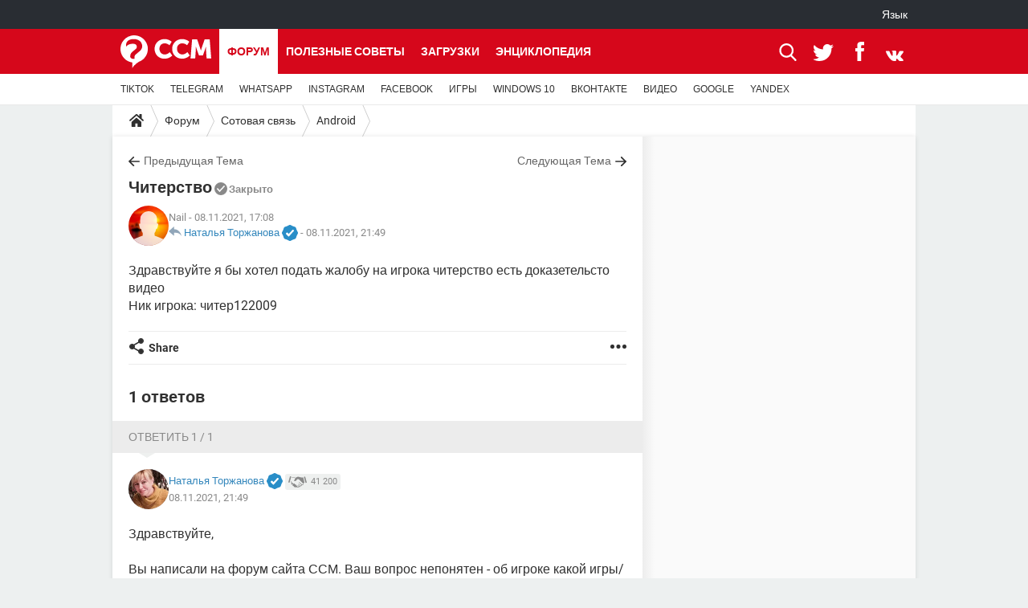

--- FILE ---
content_type: text/html; charset=UTF-8
request_url: https://ru.ccm.net/forum/affich-5269-%D0%A7%D0%B8%D1%82%D0%B5%D1%80%D1%81%D1%82%D0%B2%D0%BE
body_size: 15696
content:

<!--Akamai-ESI:PAGE:setreftime=1766533484/--><!DOCTYPE html>
<!--[if IE 8 ]> <html lang="ru" dir="ltr" class="no-js ie8 lt-ie9 oldie"> <![endif]-->
<!--[if IE 9 ]> <html lang="ru" dir="ltr" class="no-js ie9"> <![endif]-->
<!--[if gt IE 9]><!--> <html lang="ru" dir="ltr"> <!--<![endif]-->

<head prefix="og: http://ogp.me/ns# fb: http://ogp.me/ns/fb#">
    <meta charset="utf-8">
    <meta http-equiv="X-UA-Compatible" content="IE=edge,chrome=1">
    <meta name="viewport" content="width=device-width, initial-scale=1.0" />

    <style>
        :root {
            --for-color-primary: #D6071B;
            --for-color-primary--lighten: #f7192e;
            --for-color-primary--darken: #a50515;
        }
    </style>
    
    <title>Читерство - Android</title>

<script>
    var dataLayer = [{"appConfig":{"subContainers":["GTM-WPLNFDB"]},"site":"ru.ccm.net","environnement":"production","pageType/screenType":"classique","sessionType":"nonConnectee","userStatus":"Anonyme","forumTheme":"Android","QuestionRepondue":"oui","QuestionResolue":"non","NbReponses":1,"idArticle":5269,"idAuthor":0,"DateDebutDiscussion":"08-11-2021","level1":"forum","level2":"\u0421\u043e\u0442\u043e\u0432\u0430\u044f \u0441\u0432\u044f\u0437\u044c","level3":"Android","application":"forum","pageCategory":"Sujet Forum","theme":"Android","country":"US","asnum":"16509"}];

            !function(e){"use strict";var t,n,o,r=function(){},s=Object.getOwnPropertyNames(window.console).reduce((function(e,t){return"function"==typeof console[t]&&(e[t]=r),e}),{}),a=function(){return s},i=e.console;if("object"==typeof e.JSON&&"function"==typeof e.JSON.parse&&"object"==typeof e.console&&"function"==typeof Object.keys){var c={available:["others.catch","others.show"],broadcasted:[]},u={available:["others.catch","others.show"]},d=(t=/^\s+(.*)\s+$/g,n=function(e){return Math.pow(9,e)},o=function(e){return parseInt((e.charCodeAt()<<9)%242)},{get:function(e){e=e.replace(t,"$1");for(var r=[0,0,0],s=0,a=0;s<e.length;s++)a=parseInt(s/r.length),r[s%3]+=parseInt(o(e[s])/n(a));for(s=0;s<r.length;s++)r[s]>255&&(r[s]=255);return r},toRGB:function(e){return"rgb("+e.join(",")+")"},visible:function(e){return e[0]>220||e[1]>220||e[2]>220?[0,0,0]:[255,255,255]}});e.getConsole=function(e){if("string"!=typeof e)throw"getConsole need a tag name (string)";var t=e.split(".");if(function(e){var t,n=e.split(".")[0];-1===c.available.indexOf(n)&&(c.available.push(n),(t=document.createEvent("CustomEvent")).initCustomEvent("getConsole.tag.available",0,0,n),document.dispatchEvent(t)),-1===u.available.indexOf(e)&&(u.available.push(e),(t=document.createEvent("CustomEvent")).initCustomEvent("getConsole.fulltag.available",0,0,n),document.dispatchEvent(t))}(e=t[0]),-1!==c.broadcasted.indexOf(e)){var n=function(e){var t=[],n=[];return e.forEach((function(e){t.push("%c "+e.name+" "),n.push("background-color:"+e.bgColor+";color:"+e.color+";border-radius:2px;")})),[t.join("")].concat(n)}(t.map((function(e){var t=d.get(e);return{name:e,color:d.toRGB(d.visible(t)),bgColor:d.toRGB(t)}}))),o=["log","warn","error","info","group","groupCollapsed","groupEnd"].reduce(((e,t)=>(e[t]=n.reduce(((e,t)=>e.bind(window.console,t)),window.console[t]),e)),{});return Object.keys(i).forEach((function(e){void 0===o[e]&&(o[e]=i[e])})),o}return a()},e.getConsole.tags=c,c.broadcasted=function(){try{var e=localStorage.getItem("getConsole");e=null===e?[]:JSON.parse(e)}catch(t){e=[]}return e}(),-1!==c.broadcasted.indexOf("others.catch")&&(e.console=e.getConsole("others.show"))}else e.getConsole=a}(window),logger={_buffer:[],log:function(){"use strict";this._buffer.push(arguments)}},function(e){"use strict";var t={domains:["hpphmfubhnbobhfs","bnb{po.betztufn","beoyt","epvcmfdmjdl","hpphmftzoejdbujpo","wjefptufq","s77ofu","ufbet","vosvmznfejb","tnbsubetfswfs","tljnsftpvsdft","{fcftupg","uumce","hpphmfbqjt","wjefpqmb{b","hpphmfbetfswjdft","fggfdujwfnfbtvsf","pvucsbjo","ubcppmb"],classes:"ufyuBe!BeCpy!qvc`411y361!qvc`411y361n!qvc`839y:1!ufyu.be!ufyuBe!Mjhbuvt!ufyu`be!ufyu`bet!ufyu.bet!ufyu.be.mjolt",event:{category:"pbt`mpbefe",action:"gbjm"}},n=e.getConsole("inObs"),o=0,r={},s=function(e,t){return t=t||1,e.split("").map((function(e){return String.fromCharCode(e.charCodeAt()+t)})).join("")},a=[];e.integrityObserver={state:{net:null,dom:null,perf:null},corrupted:0,listen:function(e){this.corrupted?e(this.state):a.push(e)},sendToListeners:function(){a.forEach(function(e){e(this.state)}.bind(this))},reportCorruption:function(){var e=function(){"undefined"!=typeof ga?ga("send",{hitType:"event",eventCategory:s(t.event.category,-1),eventAction:s(t.event.action,-1),nonInteraction:1}):setTimeout(e,100)};e()},reportListCorruption:function(){var e,t=[];for(e in this.state)this.state[e]&&t.push(e);t.length>0&&((new Image).src="https://lists.ccmbg.com/st?t="+encodeURIComponent(t.join(","))+"&d="+window.location.host.split(/\./).slice(0,-1).join("."))},reportChange:function(){this.sendToListeners(),this.reportCorruption()},init:function(){var e=function(e){return function(t){this.state[e]=t,t&&(!this.corrupted&&this.reportChange(),this.corrupted=1)}.bind(this)};!function(e){if("undefined"!=typeof MutationObserver){var n=document.createElement("div"),o=document.getElementsByTagName("html")[0],r={},a={childList:1,attributes:1,characterData:1,subtree:1},i=0,c=new MutationObserver((function(t){t.forEach((function(t){"style"===t.attributeName&&(c.disconnect(),"none"===t.target.style.display&&!e.called&&(e.called=1)&&e.call(r,1))}))})),u=new MutationObserver((function(t){t.forEach((function(t){try{if("childList"===t.type&&"HTML"===t.target.nodeName&&t.addedNodes.length&&"BODY"===t.addedNodes[0].nodeName&&!i){i=1,t.addedNodes[0].appendChild(n);var o=getComputedStyle(n);if(r=t.addedNodes[0],u.disconnect(),/Trident/.test(navigator.userAgent))return void setTimeout((function(){!e.called&&(e.called=1)&&e.call(r,0)}),50);setTimeout((function(){t.addedNodes[0].removeChild(n)}),60),c.disconnect(),e.call(t.addedNodes[0],"none"===o.getPropertyValue("display")||/url\("about:abp/.test(o.getPropertyValue("-moz-binding")))}}catch(e){}}))}));n.className=s(t.classes,-1),n.style.display="block",u.observe(o,a),c.observe(n,a)}else e.call(0,0)}(e.call(this,"dom")),function(e,a){if("undefined"!=typeof MutationObserver&&void 0!==URL.prototype){var i=document.getElementsByTagName("html")[0],c=0,u=new MutationObserver((function(i){i.forEach((function(i){try{var d,l,f,p="",g=new Date,h=function(){};if("childList"===i.type&&i.addedNodes.length&&void 0!==(d=i.addedNodes[0]).src&&("SCRIPT"===(p=d.nodeName)||"IFRAME"===p)){try{l=new URL(d.src),f=l&&l.host?l.host.split(/\./).slice(-2).shift():null}catch(e){}h=i.addedNodes[0].onerror,i.addedNodes[0].onerror=function(){try{n.warn("Missing script",d.src),!c&&f&&-1!==t.domains.indexOf(s(f))&&(new Date).getTime()-g.getTime()<1500&&(n.warn("Integrity violation on ",d.src," not observing anymore !"),u.disconnect(),c=1,e(1)),"function"==typeof h&&h.apply(this,Array.prototype.slice.call(arguments))}catch(e){}},"function"==typeof performance.getEntriesByType&&o<2&&"SCRIPT"===p&&-1!==t.domains.indexOf(s(f))&&(void 0===r[f]||"hpphmfubhnbobhfs"===s(f))&&(r[f]=1,i.addedNodes[0].addEventListener("load",(function(){-1===performance.getEntriesByType("resource").map((function(e){return e.name})).indexOf(d.src)&&2==++o&&(u.disconnect(),a(1))})))}}catch(e){}}))}));u.observe(i,{childList:1,attributes:1,characterData:1,subtree:1})}else e.call(0,0)}(e.call(this,"net"),e.call(this,"perf")),window.addEventListener("load",function(){this.reportListCorruption()}.bind(this))}},"function"==typeof Object.bind&&e.integrityObserver.init()}(window),function(e,t,n,o){"use strict";void 0===e._gtm&&(e._gtm={events:{on:[],ready:[],readyAll:[],trigger:function(e){this._trigger.push(e)},_trigger:[]},versions:{},onReady:[]}),void 0===e._gtm.versions&&(e._gtm.versions={}),e._gtm.versions.staticheader=1,e._gtm.state="loading";var r=dataLayer[0].appConfig,s=["GTM-N4SNZN"],a=r.subContainers||[],i=e.getConsole("GTM").log,c=function(e){if(void 0!==t.dispatchEvent){var n=null;"function"==typeof Event?n=new Event(e):(n=t.createEvent("Event")).initEvent(e,0,0),t.dispatchEvent(n)}},u=function(){u.state++,u.state===s.length&&(e._gtm.state="loaded",c("gtm.loaded"))},d=function(){e._gtm.state="error",c("gtm.error"),l.clearWorkspacesInfo(this)};u.state=0,s=s.concat(a),i("Loading sub containers:",a);var l={infoKey:"ccm_gtm_workspaces",workspacesInfo:{},fetchWorkspacesInfo:function(){try{this.workspacesInfo=this.getInfoFromQuerystring()||this.getInfoFromCookie()||{}}catch(e){console.error("Cannot get workspaces info.",e)}},parseWorkspacesInfo:function(e){for(var t={},n=e.split("|"),o=0;o<n.length;o++){var r=n[o].split("::");3===r.length&&(t[r[0]]={container:r[0],workspace:r[1],auth:r[2]})}return t},removeInfoFromQuerystring:function(){if(""===e.location.search)return"";for(var t=e.location.search.substring(1).split("&"),n=[],o=0;o<t.length;o++){t[o].split("=")[0]!==this.infoKey&&n.push(t[o])}return"?"+n.join("&")},generatePreviewQuery:function(e){try{var t=this.workspacesInfo[e];return t?(i("["+t.container+'] loading custom workspace "'+t.workspace+'"'),dataLayer[0].appConfig.previewWorkspaces=dataLayer[0].appConfig.previewWorkspaces||[],dataLayer[0].appConfig.previewWorkspaces.push(t),"&gtm_auth="+t.auth+"&gtm_preview="+t.workspace+"&gtm_cookies_win=x"):""}catch(t){return console.error('Cannot generate preview query for container "'+e+'"',t),""}},getInfoFromQuerystring:function(){for(var t=(e.location.search||"").substring(1).split("&"),n=0;n<t.length;n++){var o=t[n].split("=");if(decodeURIComponent(o[0])===this.infoKey)return this.parseWorkspacesInfo(decodeURIComponent(o[1]))}return null},getInfoFromCookie:function(){try{var t=e.document.cookie.match("(^|;) ?"+this.infoKey+"=([^;]*)(;|$)");if(t)return this.parseWorkspacesInfo(decodeURIComponent(t[2]))}catch(e){}return null},clearWorkspacesInfo:function(t){try{var n=t.getAttribute("data-id");if(this.workspacesInfo[n]){i('Cannot load container "'+n+'". Clearing cookie and querystring param...');var o=e.location.hostname.split("."),r=o.length;o=r>2&&"br"===o[r-1]&&"com"===o[r-2]?o.slice(-3).join("."):o.slice(-2).join("."),document.cookie=this.infoKey+"=; domain= "+o+"; path=/; expires=Thu, 01 Jan 1970 00:00:01 GMT;";var s=this.removeInfoFromQuerystring();e.location.search=s}}catch(e){console.error("Cannot clear workspaces info.",e)}}};l.fetchWorkspacesInfo();for(var f=0,p=s.length;f<p;++f){e[o]=e[o]||[],e[o].push({"gtm.start":(new Date).getTime(),event:"gtm.js"});var g=l.generatePreviewQuery(s[f]),h=t.getElementsByTagName(n)[0],m=t.createElement(n);m.async=1,m.onload=u,m.onerror=d,m.setAttribute("data-id",s[f]),m.src="https://www.googletagmanager.com/gtm.js?id="+s[f]+g,h.parentNode.insertBefore(m,h)}}(window,document,"script","dataLayer"),OAS_AD_BUFFER=[],OAS_AD=function(){OAS_AD_BUFFER.push(Array.prototype.slice.call(arguments))},function(e){"use strict";function t(t){t instanceof ErrorEvent&&e._gtm.errors.push({message:t.message,stack:t.error?t.error.stack:void 0,name:t.error?t.error.name:void 0,filename:t.filename,line:t.lineno,column:t.colno})}function n(t){t.reason instanceof Error?e._gtm.errors.push({message:t.reason.message,stack:t.reason.stack,name:t.reason.name,promise:1,filename:t.reason.filename,line:t.reason.lineno,column:t.reason.colno}):e._gtm.errors.push({message:t.reason,promise:1})}e._gtm=e._gtm||{},e._gtm.errors=[],e._gtm.errors.types=[],e._gtm.errors.types.push({type:"error",callback:t}),e.addEventListener("error",t),e._gtm.errors.types.push({type:"unhandledrejection",callback:n}),e.addEventListener("unhandledrejection",n)}(window);    

    dataLayer.push({"event":"app.config","appConfig":{"asl":{"sitepage":"\/forum","keywords":["parallaxeinfeed","android","forum-5269","forum"]}}});
</script>


    <meta name="description" content="Здравствуйте я бы хотел подать жалобу на игрока читерство есть доказетельсто видео Ник игрока: читер122009..." />
    <meta name="theme-color" content="#d51827" />
    <meta name="msapplication-TileColor" content="#d51827" />
    <meta name="msapplication-TileImage" content="https://astatic.ccmbg.com/www.commentcamarche.net_i18n/_skin/favicon/mstile-144x144.png" />
    <meta name="msapplication-config" content="https://astatic.ccmbg.com/www.commentcamarche.net_i18n/_skin/favicon/browserconfig.xml" />
    <meta name="twitter:card" content="summary_large_image" />
    <meta name="twitter:title" content="Читерство" />
    <meta name="twitter:image" content="https://astatic.ccmbg.com/www.commentcamarche.net_i18n/_skin/favicon/og-image-1200x630.png" />
    <meta name="twitter:site" content="@CCMnet" />
    <meta name="referrer" content="always" />
    <meta name="googlebot" content="snippet,archive" />
    <meta name="robots" content="index, follow,max-snippet:-1, max-image-preview:large, max-video-preview:15" />
    <meta property="og:title" content="Читерство"/>
    <meta property="og:type" content="website"/>
    <meta property="og:url" content="https://ru.ccm.net/forum/affich-5269-%D0%A7%D0%B8%D1%82%D0%B5%D1%80%D1%81%D1%82%D0%B2%D0%BE"/>
    <meta property="og:image" content="https://astatic.ccmbg.com/www.commentcamarche.net_i18n/_skin/favicon/og-image-1200x630.png"/>
    <meta property="twitter:url" content="https://ru.ccm.net/forum/affich-5269-%D0%A7%D0%B8%D1%82%D0%B5%D1%80%D1%81%D1%82%D0%B2%D0%BE"/>
    <meta property="og:site_name" content="CCM"/>
    <meta http-equiv="Content-Language" content="ru"/>
    <meta property="atm" content="aHR0cHM6Ly9ydS5jY20ubmV0L2ZvcnVtL2FmZmljaC01MjY5LSVEMCVBNyVEMCVCOCVEMSU4MiVEMCVCNSVEMSU4MCVEMSU4MSVEMSU4MiVEMCVCMiVEMCVCRQ==" />
    <link rel="canonical" href="https://ru.ccm.net/forum/affich-5269-%D0%A7%D0%B8%D1%82%D0%B5%D1%80%D1%81%D1%82%D0%B2%D0%BE" />
    
    <link rel="icon" href="https://astatic.ccmbg.com/www.commentcamarche.net_i18n/_skin/favicon/favicon-32x32.png" sizes="32x32" type="image/png" />
    <link rel="icon" href="https://astatic.ccmbg.com/www.commentcamarche.net_i18n/_skin/favicon/favicon-16x16.png" sizes="16x16" type="image/png" />
    <link rel="icon" href="https://astatic.ccmbg.com/www.commentcamarche.net_i18n/_skin/favicon/android-chrome-192x192.png" sizes="192x192" type="image/png" />
    <link rel="apple-touch-icon" href="https://astatic.ccmbg.com/www.commentcamarche.net_i18n/_skin/favicon/apple-touch-icon-57x57.png" sizes="57x57" />
    <link rel="apple-touch-icon" href="https://astatic.ccmbg.com/www.commentcamarche.net_i18n/_skin/favicon/apple-touch-icon-60x60.png" sizes="60x60" />
    <link rel="apple-touch-icon" href="https://astatic.ccmbg.com/www.commentcamarche.net_i18n/_skin/favicon/apple-touch-icon-72x72.png" sizes="72x72" />
    <link rel="apple-touch-icon" href="https://astatic.ccmbg.com/www.commentcamarche.net_i18n/_skin/favicon/apple-touch-icon-76x76.png" sizes="76x76" />
    <link rel="apple-touch-icon" href="https://astatic.ccmbg.com/www.commentcamarche.net_i18n/_skin/favicon/apple-touch-icon-114x114.png" sizes="114x114" />
    <link rel="apple-touch-icon" href="https://astatic.ccmbg.com/www.commentcamarche.net_i18n/_skin/favicon/apple-touch-icon-120x120.png" sizes="120x120" />
    <link rel="apple-touch-icon" href="https://astatic.ccmbg.com/www.commentcamarche.net_i18n/_skin/favicon/apple-touch-icon-144x144.png" sizes="144x144" />
    <link rel="apple-touch-icon" href="https://astatic.ccmbg.com/www.commentcamarche.net_i18n/_skin/favicon/apple-touch-icon-152x152.png" sizes="152x152" />
    <link rel="apple-touch-icon" href="https://astatic.ccmbg.com/www.commentcamarche.net_i18n/_skin/favicon/apple-touch-icon-180x180.png" sizes="180x180" />
    <link rel="preload" href="https://astatic.ccmbg.com/ccmcms_commentcamarche/dist/external/fonts/Roboto-Gfonts-Regular.woff2" crossorigin as="font" />
    <link rel="preload" href="https://astatic.ccmbg.com/ccmcms_commentcamarche/dist/external/fonts/Roboto-Gfonts-Bold.woff2" crossorigin as="font" />
        <link rel="manifest" href="https://astatic.ccmbg.com/www.commentcamarche.net_i18n/_skin/favicon/manifest.json"  />
    <link rel="mask-icon" href="https://astatic.ccmbg.com/www.commentcamarche.net_i18n/_skin/favicon/safari-pinned-tab.svg" color="#d51827" />
    
<link rel="stylesheet" media="all" href="https://astatic.ccmbg.com/www.commentcamarche.net_i18n/dist/app/css/chunks/site_ht_inter.04bf4568b32fe3dbd824.css" /><link rel="stylesheet" media="all" href="https://astatic.ccmbg.com/www.commentcamarche.net_i18n/dist/app/css/chunks/skin_forum.ca3f284e66398a9dd082.css" />

<script type="application/ld+json">{"@context":"https://schema.org","@type":"WebPage","breadcrumb":{"@type":"BreadcrumbList","itemListElement":[{"@type":"ListItem","position":1,"name":"Главная","item":"https://ru.ccm.net/"},{"@type":"ListItem","position":2,"name":"Форум","item":"https://ru.ccm.net/forum/"},{"@type":"ListItem","position":3,"name":"Сотовая связь","item":"https://ru.ccm.net/forum/%D0%A1%D0%BE%D1%82%D0%BE%D0%B2%D0%B0%D1%8F-%D1%81%D0%B2%D1%8F%D0%B7%D1%8C-26"},{"@type":"ListItem","position":4,"name":"Android","item":"https://ru.ccm.net/forum/android-133"}]},"name":"Читерство - Android","url":"https://ru.ccm.net/forum/affich-5269-%D0%A7%D0%B8%D1%82%D0%B5%D1%80%D1%81%D1%82%D0%B2%D0%BE"}</script>
    </head>

<body class="flex-layout ">
    <div class="jOverlay overlay"></div>
    <a name="top"></a>
    
    <div id="ctn_x02"><div id="ba_x02" class="ba x02"><script>OAS_AD("x02");</script></div></div>
    <div id="tt" style="display:none">
        <div id="tttop"></div>
        <div id="ttcont"></div>
        <div id="ttbot"></div>
    </div>
    <span class="tooltips" style="display:none" id="ntt"><span id="nttcont"></span><span class="arrowDown"></span></span>

    <div id="oasLayout" class="layout--flexbox">

        <img src="https://akm-static.ccmbg.com/a/aHR0cDovL3J1LmNjbS5uZXQvZm9ydW0vYWZmaWNoLTUyNjktJUQwJUE3JUQwJUI4JUQxJTgyJUQwJUI1JUQxJTgwJUQxJTgxJUQxJTgyJUQwJUIyJUQwJUJF/alpha.png" style="position: absolute;"><header class="ccm_header--rwd jHeader" data-cookie-prefix="">
    <div class="ccm_header__top">
      <div class="layout">
        <span data-target="jMenuBox" class="jDropBtn jDropMenuBtn ccm_header__click_trigger">
          <span>Menu</span>
          <svg viewBox="0 0 440.307 440.307" class="svg_icon svg_icon--cross">
              <g fill="#fff" class="svg_icon_g">
                  <polygon points="440.307,58.583 381.723,0 220.153,161.57 58.584,0 0,58.583 161.569,220.153 0,381.723 58.584,440.307    220.153,278.736 381.723,440.307 440.307,381.723 278.736,220.153"/>
              </g>
          </svg>
        </span>
          <a href="https://ru.ccm.net/" class="app_logo">
              <img width="113" height="41" class="ccmcss_rwd_header__logo" src="https://astatic.ccmbg.com/www.commentcamarche.net_i18n/_skin/_common/img/logo_ccm.svg?19" alt="CCM">
          </a>
          <nav id="jMainNav" class="ccm_header__nav jDropBox jMenuBox" role="navigation">
            <ul id="mmenu_ul_id">
                <li class="ccm_ico_home">
                <a href="https://ru.ccm.net/">
                    <span>Главная</span>
                </a>
                <button class="app_nav__sub--collapse jNavSubCollapse app_nav__sub--collapse--plus">
                    <span></span>
                </button>
                <div class="ccm_submenu">
                    <ul>
                                                    <li>
                                <a href="https://ru.ccm.net/faq/s/VPN">
                                    VPN                                </a>
                            </li>
                                                    <li>
                                <a href="https://ru.ccm.net/faq/s/whatsapp">
                                    WHATSAPP                                </a>
                            </li>
                                                    <li>
                                <a href="https://ru.ccm.net/faq/s/instagram">
                                    INSTAGRAM                                </a>
                            </li>
                                                    <li>
                                <a href="https://ru.ccm.net/faq/s/facebook">
                                    FACEBOOK                                </a>
                            </li>
                                                    <li>
                                <a href="https://ru.ccm.net/faq/s/игры">
                                    ИГРЫ                                </a>
                            </li>
                                                    <li>
                                <a href="https://ru.ccm.net/faq/s/windows%2010">
                                    WINDOWS 10                                </a>
                            </li>
                                                    <li>
                                <a href="https://ru.ccm.net/faq/s/ВКОНТАКТЕ">
                                    ВКОНТАКТЕ                                </a>
                            </li>
                                                    <li>
                                <a href="https://ru.ccm.net/faq/s/видео">
                                    ВИДЕО                                </a>
                            </li>
                                                    <li>
                                <a href="https://ru.ccm.net/faq/s/google">
                                    GOOGLE                                </a>
                            </li>
                                                    <li>
                                <a href="https://ru.ccm.net/faq/s/yandex">
                                    YANDEX                                </a>
                            </li>
                                            </ul>
                </div>
            </li>
                    <li>
                <a href="/faq/">Полезные советы</a>
                <button class="app_nav__sub--collapse jNavSubCollapse app_nav__sub--collapse--plus">
                    <span></span>
                </button>
                <div class="ccm_submenu">
                    <ul>
                                                    <li>
                                <a href="https://ru.ccm.net/faq/s/TIKTOK">
                                    TIKTOK                                 </a>
                            </li>
                                                    <li>
                                <a href="https://ru.ccm.net/faq/s/telegram">
                                    TELEGRAM                                </a>
                            </li>
                                                    <li>
                                <a href="https://ru.ccm.net/faq/s/whatsapp">
                                    WHATSAPP                                </a>
                            </li>
                                                    <li>
                                <a href="https://ru.ccm.net/faq/s/instagram">
                                    INSTAGRAM                                </a>
                            </li>
                                                    <li>
                                <a href="https://ru.ccm.net/faq/s/facebook">
                                    FACEBOOK                                </a>
                            </li>
                                                    <li>
                                <a href="https://ru.ccm.net/faq/s/игры">
                                    ИГРЫ                                </a>
                            </li>
                                                    <li>
                                <a href="https://ru.ccm.net/faq/s/windows%2010">
                                    WINDOWS 10                                </a>
                            </li>
                                                    <li>
                                <a href="https://ru.ccm.net/faq/s/ВКОНТАКТЕ">
                                    ВКОНТАКТЕ                                </a>
                            </li>
                                                    <li>
                                <a href="https://ru.ccm.net/faq/s/видео">
                                    ВИДЕО                                </a>
                            </li>
                                                    <li>
                                <a href="https://ru.ccm.net/faq/s/google">
                                    GOOGLE                                </a>
                            </li>
                                                    <li>
                                <a href="https://ru.ccm.net/faq/s/yandex">
                                    YANDEX                                </a>
                            </li>
                                            </ul>
                </div>
            </li>
                        <li>
                <a href="/download/">Загрузки</a>
                <button class="app_nav__sub--collapse jNavSubCollapse app_nav__sub--collapse--plus">
                    <span></span>
                </button>
                <div class="ccm_submenu">
                    <ul>
                                                    <li>
                                <a href="https://ru.ccm.net/faq/s/TIKTOK">
                                    TIKTOK                                 </a>
                            </li>
                                                    <li>
                                <a href="https://ru.ccm.net/faq/s/telegram">
                                    TELEGRAM                                </a>
                            </li>
                                                    <li>
                                <a href="https://ru.ccm.net/faq/s/whatsapp">
                                    WHATSAPP                                </a>
                            </li>
                                                    <li>
                                <a href="https://ru.ccm.net/faq/s/instagram">
                                    INSTAGRAM                                </a>
                            </li>
                                                    <li>
                                <a href="https://ru.ccm.net/faq/s/facebook">
                                    FACEBOOK                                </a>
                            </li>
                                                    <li>
                                <a href="https://ru.ccm.net/faq/s/игры">
                                    ИГРЫ                                </a>
                            </li>
                                                    <li>
                                <a href="https://ru.ccm.net/faq/s/windows%2010">
                                    WINDOWS 10                                </a>
                            </li>
                                                    <li>
                                <a href="https://ru.ccm.net/faq/s/ВКОНТАКТЕ">
                                    ВКОНТАКТЕ                                </a>
                            </li>
                                                    <li>
                                <a href="https://ru.ccm.net/faq/s/видео">
                                    ВИДЕО                                </a>
                            </li>
                                                    <li>
                                <a href="https://ru.ccm.net/faq/s/google">
                                    GOOGLE                                </a>
                            </li>
                                                    <li>
                                <a href="https://ru.ccm.net/faq/s/yandex">
                                    YANDEX                                </a>
                            </li>
                                            </ul>
                </div>
            </li>
                        <li>
                <a href="/forum/">Форум</a>
                <button class="app_nav__sub--collapse jNavSubCollapse app_nav__sub--collapse--plus">
                    <span></span>
                </button>
                <div class="ccm_submenu">
                    <ul>
                                                    <li>
                                <a href="https://ru.ccm.net/faq/s/TIKTOK">
                                    TIKTOK                                 </a>
                            </li>
                                                    <li>
                                <a href="https://ru.ccm.net/faq/s/telegram">
                                    TELEGRAM                                </a>
                            </li>
                                                    <li>
                                <a href="https://ru.ccm.net/faq/s/whatsapp">
                                    WHATSAPP                                </a>
                            </li>
                                                    <li>
                                <a href="https://ru.ccm.net/faq/s/instagram">
                                    INSTAGRAM                                </a>
                            </li>
                                                    <li>
                                <a href="https://ru.ccm.net/faq/s/facebook">
                                    FACEBOOK                                </a>
                            </li>
                                                    <li>
                                <a href="https://ru.ccm.net/faq/s/игры">
                                    ИГРЫ                                </a>
                            </li>
                                                    <li>
                                <a href="https://ru.ccm.net/faq/s/windows%2010">
                                    WINDOWS 10                                </a>
                            </li>
                                                    <li>
                                <a href="https://ru.ccm.net/faq/s/ВКОНТАКТЕ">
                                    ВКОНТАКТЕ                                </a>
                            </li>
                                                    <li>
                                <a href="https://ru.ccm.net/faq/s/видео">
                                    ВИДЕО                                </a>
                            </li>
                                                    <li>
                                <a href="https://ru.ccm.net/faq/s/google">
                                    GOOGLE                                </a>
                            </li>
                                                    <li>
                                <a href="https://ru.ccm.net/faq/s/yandex">
                                    YANDEX                                </a>
                            </li>
                                            </ul>
                </div>
            </li>
                        <li>
                <a href="/contents/">Энциклопедия</a>
                <button class="app_nav__sub--collapse jNavSubCollapse app_nav__sub--collapse--plus">
                    <span></span>
                </button>
                <div class="ccm_submenu">
                    <ul>
                                                    <li>
                                <a href="https://ru.ccm.net/faq/s/TIKTOK">
                                    TIKTOK                                 </a>
                            </li>
                                                    <li>
                                <a href="https://ru.ccm.net/faq/s/telegram">
                                    TELEGRAM                                </a>
                            </li>
                                                    <li>
                                <a href="https://ru.ccm.net/faq/s/whatsapp">
                                    WHATSAPP                                </a>
                            </li>
                                                    <li>
                                <a href="https://ru.ccm.net/faq/s/instagram">
                                    INSTAGRAM                                </a>
                            </li>
                                                    <li>
                                <a href="https://ru.ccm.net/faq/s/facebook">
                                    FACEBOOK                                </a>
                            </li>
                                                    <li>
                                <a href="https://ru.ccm.net/faq/s/игры">
                                    ИГРЫ                                </a>
                            </li>
                                                    <li>
                                <a href="https://ru.ccm.net/faq/s/windows%2010">
                                    WINDOWS 10                                </a>
                            </li>
                                                    <li>
                                <a href="https://ru.ccm.net/faq/s/ВКОНТАКТЕ">
                                    ВКОНТАКТЕ                                </a>
                            </li>
                                                    <li>
                                <a href="https://ru.ccm.net/faq/s/видео">
                                    ВИДЕО                                </a>
                            </li>
                                                    <li>
                                <a href="https://ru.ccm.net/faq/s/google">
                                    GOOGLE                                </a>
                            </li>
                                                    <li>
                                <a href="https://ru.ccm.net/faq/s/yandex">
                                    YANDEX                                </a>
                            </li>
                                            </ul>
                </div>
            </li>
            </ul>
              <p>
                <a href="https://ru.ccm.net/forum/new" class="ico--new btn--size-xl btn--size-full btn--bg-channel" id="create_new_question">Задать вопрос</a>
              </p>
          </nav>
          <div class="ccm_header__right">
            <ul>
                <li class="ccm_header__btn_search">
                  <a href="javascript:void(0)" data-target="jSearchBox" class="jDropBtn">
                    <svg viewBox="-281 404.9 32 32" class="svg_icon svg_icon--search"><path class="svg_icon_g" d="M-280 432.1c-1.2 1.1-1.3 2.9-.2 4s2.9 1 4-.2l6.4-7.6c.7-.8 1-1.6 1-2.3 2.1 1.8 4.8 2.9 7.8 2.9 6.6 0 12-5.4 12-12s-5.4-12-12-12-12 5.4-12 12c0 3 1.1 5.7 2.9 7.8-.7 0-1.5.3-2.3 1l-7.6 6.4zm11-15.2c0-4.4 3.6-8 8-8s8 3.6 8 8-3.6 8-8 8-8-3.6-8-8z"></path></svg>
                  </a>
                </li>
            </ul>
        </div>
      </div>

    </div>

    <div class="ccm_header__search jDropBox jSearchBox">
        <form action="https://ru.ccm.net/search/index" method="get" id="jContentSearchForm" role="search">
            <fieldset>
                <legend>Поиск</legend>
                <input placeholder="Поиск" name="q" value="" type="search">
                <button type="submit" class="ccm_ico--search"></button>
            </fieldset>
        </form>
        <div class="jDropBoxOverlay ccm_header__overlay"></div>
    </div>

    <div class="ccm_header__login jDropBox jLoginBox">
    <div class="ccm_header__overlay jDropBoxOverlay"></div>
  </div>
</header>

<header role="banner" class="ccm_header">
    <div class="ccm_top_bar">
    <div class="layout">
                    <div role="main" class="layout_main">
                <ul class="ccmNetwork">
                                    <li class="selected" style="visibility:hidden">
                        <a href="/">
                            High-Tech                        </a>
                    </li>
                                    </ul>
            </div>
                    <div class="layout_right"><ul class="ccm_top_nav">
    <li id="language" class="ccm_usermenu_language">
        <a href="javascript:void(0);" class="ccm_usermenu_language__btn">Язык</a>

        <div class="ccm_box_hover">
            <ul>
                                    <li>
                        <a href="https://de.ccm.net"
                           lang="de">Deutsch</a>
                    </li>
                                    <li>
                        <a href="https://br.ccm.net"
                           lang="pt">Português</a>
                    </li>
                                    <li>
                        <a href="https://id.ccm.net"
                           lang="id">Bahasa Indonesia</a>
                    </li>
                                    <li>
                        <a href="https://it.ccm.net"
                           lang="it">Italiano</a>
                    </li>
                                    <li>
                        <a href="https://ru.ccm.net"
                           lang="ru">Русский</a>
                    </li>
                                    <li>
                        <a href="https://pl.ccm.net"
                           lang="pl">Polski</a>
                    </li>
                                    <li>
                        <a href="https://nl.ccm.net"
                           lang="nl">Nederlands</a>
                    </li>
                                    <li>
                        <a href="https://in.ccm.net"
                           lang="hi">हिंदी</a>
                    </li>
                            </ul>
        </div>
    </li>
</ul>
</div>
    </div>
</div>
    <div class="ccm_middle_bar">
        <div class="layout">
            <div class="ccm_logo_ccm">
                <a href="https://ru.ccm.net/" title="CCM">
                    <img width="113" height="41"
                         src="https://astatic.ccmbg.com/www.commentcamarche.net_i18n/_skin/_common/img/logo_ccm.svg?19"
                         alt="CCM"
                    />
                </a>
            </div>
            <div class="ccm_social_header">
                <a id="jSearchBt" href="javascript:void(0)" class="ccm_ico--search"></a>

                                     <a href="https://www.twitter.com/ccm_russia" target="_blank" rel="noopener noreferrer" class="ccm_ico--twitter ccm_social_header__tw">
                         <img src="https://astatic.ccmbg.com/www.commentcamarche.net_i18n/_skin/_common/img/shim.gif"
                              alt="CCM / Twitter"
                              title="CCM / Twitter"
                              width="1"
                              height="1" />
                     </a>
                
                                    <a href="https://www.facebook.com/ru.ccm.net" target="_blank" rel="noopener noreferrer" class="ccm_ico--facebook ccm_social_header__fb">
                        <img src="https://astatic.ccmbg.com/www.commentcamarche.net_i18n/_skin/_common/img/shim.gif"
                             alt="CCM / Facebook"
                             title="CCM / Facebook"
                             width="1"
                             height="1" />
                    </a>
                
                
                                    <a href="https://vk.com/ccm_russia" target="_blank" rel="noopener noreferrer" class="ccm_ico--vk ccm_social_header__vk">
                        <img src="https://astatic.ccmbg.com/www.commentcamarche.net_i18n/_skin/_common/img/shim.gif"
                             alt="CCM / VK"
                             title="CCM / VK"
                             width="1"
                             height="1" />
                    </a>
                
                <div id="jSearchForm" class="ccm_header_form">
                     <form action="https://ru.ccm.net/search/index"
                           method="get" class="headerFooter" data-inputupdate="true">
                         <fieldset>
                             <legend>Поиск</legend>
                             <input type="text"
                                    placeholder="Поиск"
                                    class="ccm_search"
                                    name="q"
                                    id="searchform_input"
                                                              >
                             <input type="hidden" value="0" name="already_focused" id="searchform_focused">
                             <input type="submit" value="OK" class="ccm_submit">
                         </fieldset>
                     </form>
                </div><!-- /ccm_header_form -->
            </div>
            <nav id="ccm_nav" role="navigation">
               <div id="ccm_scroller">
                   <div class="layout_ct">

                       <ul id="mmenu_ul_id">
        <li class="ccm_ico_home">
        <a href="https://ru.ccm.net/">
            <span>Главная</span>
        </a>
        <div class="ccm_submenu">
                    </div>
    </li>
        <li class="selected current" id="forum">
        <a href="/forum/">Форум        </a>
            </li>
            <li>
        <a href="/faq/">Полезные советы        </a>
            </li>
            <li id="download">
        <a href="/download/">Загрузки        </a>
            </li>
            <li>
        <a href="/contents/">Энциклопедия        </a>
            </li>
        </ul>
                    </div>
               </div>
                                  <div class="ccm_submenu" style="display: block">
                       <ul>
                                                          <li><a href="https://ru.ccm.net/faq/s/TIKTOK">TIKTOK </a></li>
                                                              <li><a href="https://ru.ccm.net/faq/s/telegram">TELEGRAM</a></li>
                                                              <li><a href="https://ru.ccm.net/faq/s/whatsapp">WHATSAPP</a></li>
                                                              <li><a href="https://ru.ccm.net/faq/s/instagram">INSTAGRAM</a></li>
                                                              <li><a href="https://ru.ccm.net/faq/s/facebook">FACEBOOK</a></li>
                                                              <li><a href="https://ru.ccm.net/faq/s/игры">ИГРЫ</a></li>
                                                              <li><a href="https://ru.ccm.net/faq/s/windows%2010">WINDOWS 10</a></li>
                                                              <li><a href="https://ru.ccm.net/faq/s/ВКОНТАКТЕ">ВКОНТАКТЕ</a></li>
                                                              <li><a href="https://ru.ccm.net/faq/s/видео">ВИДЕО</a></li>
                                                              <li><a href="https://ru.ccm.net/faq/s/google">GOOGLE</a></li>
                                                              <li><a href="https://ru.ccm.net/faq/s/yandex">YANDEX</a></li>
                                                      </ul>
                   </div>
                          </nav>
       </div>
   </div><!-- /ccm_middle_bar -->
</header>


        
                    <div class="app_layout_header">
                <div class="ccmcss_oas_top" data-adstrad="Реклама">
                    
    <div id="ctn_top"><div id="ba_top" class="ba top"><script>OAS_AD("Top");</script></div></div>
                </div>

            </div>
        
        <div class="app_layout">

            <section class="app_layout_top">
    <div class="forum_breadcrumb__wrapper" id="jBreadcrumb">
    
    <nav class="cp_breadcrumb">
        <ul class="cp_breadcrumb__list">
                            <li class="cp_breadcrumb__item cp_breadcrumb__item--home">
                                <a href="https://ru.ccm.net/"
                >
                <svg xmlns="http://www.w3.org/2000/svg" viewBox="0 0 18 16" width="18" height="16" class="cp_breadcrumb__ico--home"><path fill="currentColor" d="M8.934 4.398 2.812 9.77a.163.163 0 0 1-.006.034.165.165 0 0 0-.005.034v5.439a.72.72 0 0 0 .202.51.637.637 0 0 0 .48.215H7.57v-4.35h2.726V16h4.089a.636.636 0 0 0 .479-.215.72.72 0 0 0 .202-.51V9.837a.168.168 0 0 0-.01-.068L8.934 4.4Z"/><path fill="currentColor" d="M17.876 7.402 15.43 5.247V.415a.381.381 0 0 0-.1-.273.337.337 0 0 0-.257-.106H12.93a.338.338 0 0 0-.257.106.382.382 0 0 0-.1.273v2.309L9.849.308A1.256 1.256 0 0 0 9 0c-.327 0-.61.103-.848.308L.124 7.402a.351.351 0 0 0-.123.255.4.4 0 0 0 .078.278l.693.876c.06.071.137.115.234.13.09.009.179-.02.268-.082L9 2.025l7.726 6.834c.06.055.138.082.235.082h.033a.375.375 0 0 0 .235-.13l.692-.876a.4.4 0 0 0 .078-.279.352.352 0 0 0-.123-.254Z"/></svg>
                </a>
    
                </li>
                            <li class="cp_breadcrumb__item">
                                <a href="https://ru.ccm.net/forum/"
                >
                Форум
                </a>
    
                </li>
                            <li class="cp_breadcrumb__item">
                                <a href="https://ru.ccm.net/forum/%D0%A1%D0%BE%D1%82%D0%BE%D0%B2%D0%B0%D1%8F-%D1%81%D0%B2%D1%8F%D0%B7%D1%8C-26"
                >
                Сотовая связь
                </a>
    
                </li>
                            <li class="cp_breadcrumb__item">
                                <a href="https://ru.ccm.net/forum/android-133"
                >
                Android
                </a>
    
                </li>
                    </ul>
    </nav>

    </div>
</section>
                        
            <div class="app_layout_ct">
                <div class="app_layout_ct__1">
                                        <div class="app_layout_ct__2">
                                                <div role="main" class="app_layout_main">
                            <div id="InfMsgDiv">
    </div>
<div id="ctn_5269">

    <div class=" jStickyHeightContent">
    
    <div id="content_ctn" class="ccm_forum_ctn">
    <div id="topic_question" class="for_topic_wrapper">
                <div class="for_topic" id="quesfullctn">
            <div class="topic_nav">
            <a href="/forum/affich-5233-%D0%9C%D0%B5%D0%BD%D1%8F-%D0%B2%D0%B7%D0%BB%D0%BE%D0%BC%D0%B0%D0%BB%D0%B8-%D0%B8-%D0%B7%D0%B0%D0%B4%D0%BE%D0%BD%D0%B0%D1%82%D0%B8%D0%BB%D0%B8-%D0%BF%D0%BE%D1%82%D0%BE%D0%BC-%D0%B2%D0%B5%D1%80%D0%BD%D1%83%D0%BB%D0%B8-%D1%81%D1%80%D0%B5%D0%B4%D1%81%D1%82%D0%B2%D0%B0" class="topic_nav__prev ico--prev" title="Меня взломали и задонатили потом вернули средства">Предыдущая Тема</a>
                <a href="/forum/affich-5296-%D0%A1%D0%B0%D0%BD%D0%B6%D0%B0%D1%8E%D1%8E%D0%BE%D1%80%D0%B3%D0%B8%D0%BE%D0%BB%D0%BB%D0%BB%D0%B8%D1%80%D0%BB%D0%B0%D0%BB%D0%BB%D0%B0%D1%89%D0%BA%D0%B6%D1%83%D0%B1%D0%BF%D1%82%D1%89%D0%BF%D0%B1%D1%80%D1%89%D1%80%D0%BB%D1%88%D1%80%D0%BE%D0%BF%D0%B8" class="topic_nav__next ico--next" title="Санжаююоргиолллирлаллащкжубптщпбрщрлшропи">Следующая Тема</a>
    </div>    <header class="for_topic__title closed" id="question">
        <script type="application/ld+json">{"@context":"https:\/\/schema.org","@type":"QAPage","url":"https:\/\/ru.ccm.net\/forum\/affich-5269-%D0%A7%D0%B8%D1%82%D0%B5%D1%80%D1%81%D1%82%D0%B2%D0%BE","mainEntity":{"@type":"Question","author":{"@type":"Person","name":"Nail"},"name":"Читерство Закрыто","text":"Здравствуйте я бы хотел подать жалобу на игрока читерство есть доказетельсто видео\r\nНик игрока: читер122009","upvoteCount":0,"dateCreated":"2021-11-08T17:08:19+03:00","answerCount":1,"suggestedAnswer":[{"@type":"Answer","author":{"@type":"Person","name":"NataliaCCM","url":"https:\/\/ru.ccm.net\/profile\/user\/NataliaCCM"},"dateCreated":"2021-11-08T21:49:26+03:00","text":"Здравствуйте,\r\n\r\nВы написали на форум сайта ССМ. Ваш вопрос непонятен - об игроке какой игры\/платформы идет речь? \r\n \r\n","url":"https:\/\/ru.ccm.net\/forum\/affich-5269-%D0%A7%D0%B8%D1%82%D0%B5%D1%80%D1%81%D1%82%D0%B2%D0%BE#1","upvoteCount":0}]}}</script>        <a name="0"></a>
        <a name="p5269"></a>

        <h1 id="qtitle" >Читерство</h1>

                    <span class="topic_status">Закрыто</span>
                    <div class="for_topic__infos">
                <span class="for_actions">
            </span>
    <div class="forum_avatar_placeholder">    
    <figure class="ccm_avatar_anon_33 ccm_avatar_figure">
            </figure>
    </div>
            <div class="for_datas">
                                    <span>
                        Nail                    </span>
                                    -
                            08.11.2021, 17:08
                        <br>
                    <span class="ccm_ico--reply" title="Последний ответ: "></span>
                            
<span class="ccm_member">
        
            <span class=" generated-token jTokenGenerator" data-token="L3Byb2ZpbGUvdXNlci9OYXRhbGlhQ0NN" >        Наталья Торжанова
    </span>
        <span class="ccm_member__tooltips">
                    <span class="ccm_member__attr">Публикации</span>
            <span class="ccm_member__value">
                
            <span class=" generated-token jTokenGenerator" data-token="L2ZvcnVtL3MvbS9OYXRhbGlhQ0NN" >791</span>
                </span>
                            <span class="ccm_member__attr">Дата регистрации</span>
            <span class="ccm_member__value">Четверг, 06.07.2017</span>
                            <span class="ccm_member__attr">Статус</span>
            <span class="ccm_member__value">Пользователь</span>
                            <span class="ccm_member__attr">Последний вход</span>
            <span class="ccm_member__value">Четверг, 31.03.2022</span>
            </span>
</span>
        <a href="/faq/3692-verifikatcija-uchetnoj-zapisi-experta" class="ico--expeert" title="Верифицированный"></a>
                    -
                    <a href="/forum/affich-5269-%D0%A7%D0%B8%D1%82%D0%B5%D1%80%D1%81%D1%82%D0%B2%D0%BE#1" class="for_datas__time">08.11.2021, 21:49</a>
                                </div>
        </div>
    </header>
        <div class="jQdispctn for_topic__question typo_content"  style="max-height:245px;overflow:hidden">
        Здравствуйте я бы хотел подать жалобу на игрока читерство есть доказетельсто видео
<br />Ник игрока: читер122009            <div style="display: none" class="jQShowMoreWrapper for_topic__question__more">
                <button class="ico--chevron-down btn--border jQShowMoreBtn">
                    See more                </button>
            </div>
                </div>
    <footer class="for_buttons_bar jFooterButtonBar jBreakingNewsTriggerDisplay">
        


<div class="dropdown dropdown--share">
    <button type="button"
            class="ico--share dropdown__btn btn jNoNativeShareFunction"
            data-url="https://ru.ccm.net/forum/affich-5269-%D0%A7%D0%B8%D1%82%D0%B5%D1%80%D1%81%D1%82%D0%B2%D0%BE"
            data-title="Читерство"
            data-text="Читерство"
    >Share</button>

    <!-- desktop -->
    <ul role="menu" class="dropdown__menu jDropDownSharing" style="display:none;">
        <li>
            <a class="ico--x-twitter" target="_blank"
                href="https://twitter.com/share?url=https://ru.ccm.net/forum/affich-5269-%D0%A7%D0%B8%D1%82%D0%B5%D1%80%D1%81%D1%82%D0%B2%D0%BE"
                data-ga-event-click-category="Forum"
                data-ga-event-click-action="Share"
                data-ga-event-click-value="5269"
                data-ga-event-click-label="Twitter">
            </a>
        </li>
        <li>
            <a class="ico--facebook" target="_blank"
                href="https://www.facebook.com/sharer.php?u=https://ru.ccm.net/forum/affich-5269-%D0%A7%D0%B8%D1%82%D0%B5%D1%80%D1%81%D1%82%D0%B2%D0%BE"
                data-ga-event-click-category="Forum"
                data-ga-event-click-action="Share"
                data-ga-event-click-value="5269"
                data-ga-event-click-label="Facebook">
            </a>
        </li>
        <li>
            <a class="ico--mail"
                href="mailto:?subject=%D0%A7%D0%B8%D1%82%D0%B5%D1%80%D1%81%D1%82%D0%B2%D0%BE&body=https%3A%2F%2Fru.ccm.net%2Fforum%2Faffich-5269-%25D0%25A7%25D0%25B8%25D1%2582%25D0%25B5%25D1%2580%25D1%2581%25D1%2582%25D0%25B2%25D0%25BE"
                data-ga-event-click-category="Forum"
                data-ga-event-click-action="Share"
                data-ga-event-click-value="5269"
                data-ga-event-click-label="Mail">
            </a>
        </li>
        <li class="copy-link">
            <button
                class="ico--copy-link copy-link__label jCopyLinkCheckbox"
                data-link="https://ru.ccm.net/forum/affich-5269-%D0%A7%D0%B8%D1%82%D0%B5%D1%80%D1%81%D1%82%D0%B2%D0%BE"
                data-shared-label="Copied!"
                data-ga-event-click-category="Forum"
                data-ga-event-click-action="Share"
                data-ga-event-click-value="5269"
                data-ga-event-click-label="Copy">Copy
            </button>
        </li>
    </ul>
</div>
            <div class="dropdown">
                <button type="button" class="ico--more dropdown__btn btn jDropDownContainer"
                        data-ga-event-click-category="Forum"
                        data-ga-event-click-action="Click"
                        data-ga-event-click-label="Click_3marks"></button>
                <ul role="menu" class="dropdown__menu jDropDownElement" style="display: none;">
                    <li><button 
                    data-ga-event-click-category="Forum" 
                    data-ga-event-click-action="Click" 
                    data-ga-event-click-label="Click_signal"
                    title="Пожаловаться" data-msgid="5269" class="ico--warning btn jOpenSignalPopup">Пожаловаться</button></li>                </ul>
            </div>
            </footer>
    <div id="jTopicMobileActionBarOffsetStart"></div>
    <aside class="topic_mobile-action-bar" id="jTopicMobileActionBar">
        


<div class="dropdown dropdown--share">
    <button type="button"
            class="ico--share dropdown__btn button--empty jNoNativeShareFunction"
            data-url="https://ru.ccm.net/forum/affich-5269-%D0%A7%D0%B8%D1%82%D0%B5%D1%80%D1%81%D1%82%D0%B2%D0%BE"
            data-title="Читерство"
            data-text="Читерство"
    >Share</button>

    <!-- desktop -->
    <ul role="menu" class="dropdown__menu jDropDownSharing" style="display:none;">
        <li>
            <a class="ico--x-twitter" target="_blank"
                href="https://twitter.com/share?url=https://ru.ccm.net/forum/affich-5269-%D0%A7%D0%B8%D1%82%D0%B5%D1%80%D1%81%D1%82%D0%B2%D0%BE"
                data-ga-event-click-category="Forum"
                data-ga-event-click-action="Share"
                data-ga-event-click-value="5269"
                data-ga-event-click-label="Twitter">
            </a>
        </li>
        <li>
            <a class="ico--facebook" target="_blank"
                href="https://www.facebook.com/sharer.php?u=https://ru.ccm.net/forum/affich-5269-%D0%A7%D0%B8%D1%82%D0%B5%D1%80%D1%81%D1%82%D0%B2%D0%BE"
                data-ga-event-click-category="Forum"
                data-ga-event-click-action="Share"
                data-ga-event-click-value="5269"
                data-ga-event-click-label="Facebook">
            </a>
        </li>
        <li>
            <a class="ico--mail"
                href="mailto:?subject=%D0%A7%D0%B8%D1%82%D0%B5%D1%80%D1%81%D1%82%D0%B2%D0%BE&body=https%3A%2F%2Fru.ccm.net%2Fforum%2Faffich-5269-%25D0%25A7%25D0%25B8%25D1%2582%25D0%25B5%25D1%2580%25D1%2581%25D1%2582%25D0%25B2%25D0%25BE"
                data-ga-event-click-category="Forum"
                data-ga-event-click-action="Share"
                data-ga-event-click-value="5269"
                data-ga-event-click-label="Mail">
            </a>
        </li>
        <li class="copy-link">
            <button
                class="ico--copy-link copy-link__label jCopyLinkCheckbox"
                data-link="https://ru.ccm.net/forum/affich-5269-%D0%A7%D0%B8%D1%82%D0%B5%D1%80%D1%81%D1%82%D0%B2%D0%BE"
                data-shared-label="Copied!"
                data-ga-event-click-category="Forum"
                data-ga-event-click-action="Share"
                data-ga-event-click-value="5269"
                data-ga-event-click-label="Copy">Copy
            </button>
        </li>
    </ul>
</div>
    </aside>
            </div>
            </div>
    
    <div id="ctn_infeed"><div id="ba_infeed" class="ba infeed"><script>OAS_AD("Infeed");</script></div></div>
        <a name="replieslist" class="jAddReplies"></a>
        <header class="for_answer_header">
                <h2>1 ответов</h2>
        </header>
        
    <div id="answers" class="for_answer " >

            <div class="for_answer__item " id="a5270"
        >
        <a name="p5270"></a>
        <a name="1"></a>
        <div class="for_answer__navigation">
                        <a href="#1" class="jGoAnchor" title="Текущее сообщение">Ответить 1 / 1</a>
        </div>

        
                        <a name="dernier"></a>
                    <div id="d5270" class="for_answer__item__ct">
                <header>
        <div class="for_actions">
                    </div>
        
            <span class=" generated-token jTokenGenerator" data-token="L3Byb2ZpbGUvdXNlci9OYXRhbGlhQ0NN" ><div class="forum_avatar_placeholder">    
    <figure class="ccm_avatar_figure">
                <img src="https://img-23.ccm2.net/uSaP7NTxpMkHavLj-DdsGcdgYH8=/100x100/08c8554adf0648c2a93241ff356e29cc/auth-avatar/5de526aea0a83" class="jAvatarImage" alt="">
            </figure>
    </div>
</span>
            <div class="for_datas">
                    
<span class="ccm_member">
        
            <span class=" generated-token jTokenGenerator" data-token="L3Byb2ZpbGUvdXNlci9OYXRhbGlhQ0NN" >        Наталья Торжанова
    </span>
        <span class="ccm_member__tooltips">
                    <span class="ccm_member__attr">Публикации</span>
            <span class="ccm_member__value">
                
            <span class=" generated-token jTokenGenerator" data-token="L2ZvcnVtL3MvbS9OYXRhbGlhQ0NN" >791</span>
                </span>
                            <span class="ccm_member__attr">Дата регистрации</span>
            <span class="ccm_member__value">Четверг, 06.07.2017</span>
                            <span class="ccm_member__attr">Статус</span>
            <span class="ccm_member__value">Пользователь</span>
                            <span class="ccm_member__attr">Последний вход</span>
            <span class="ccm_member__value">Четверг, 31.03.2022</span>
            </span>
</span>
        <a href="/faq/3692-verifikatcija-uchetnoj-zapisi-experta" class="ico--expeert" title="Верифицированный"></a>
            
            <span class=" generated-token jTokenGenerator" data-token="L3Byb2ZpbGUvdXNlci9OYXRhbGlhQ0NNP3RhYj10aGFua3M=" >        <span class="thanks_tag" title="41200 пользователей проголосовали за ответ от Наталья Торжанова">41 200</span>
    </span>
    
                    <br>
                    <a href="https://ru.ccm.net/forum/affich-5269-%D0%A7%D0%B8%D1%82%D0%B5%D1%80%D1%81%D1%82%D0%B2%D0%BE#1" class="for_datas__time">08.11.2021, 21:49</a>
                        </div>
    </header>

    <div class="for_answer__content" >
                        <span class="typo_content">

                    Здравствуйте,
<br />
<br />Вы написали на форум сайта ССМ. Ваш вопрос непонятен - об игроке какой игры/платформы идет речь? 
<br /> 

                </span>
                </div>
            </div>
                <div class="for_answer__comments" id="comments_5270">
                    </div>
            </div>
        </div>
    <footer class="for_buttons_bar for_buttons_bar--footer jReplyDisplayBtnBar">
    
    
</footer>

</div>

    </div>
    <div id="jTopicMobileActionBarOffsetEnd"></div>
    



    <div class="noTargetBlank ad_wrapper jATColMiddle jAP1" ></div>



    <div class="ccm_pugoo__sponso">
        <ins class="adsbygoogle sfadslot_1"
             style="display:inline-block;"
                
            data-language="ru"
            data-ad-client="pub-3295671961621260"
            data-ad-slot="9304159522"
        >
        </ins>
    </div>

</div>
                        </div>
                    </div>
                </div>

                <div class="app_layout_right jLayoutRight">
            <div class="sticky-wrapper" id="jSidebarSticky">

            <div id="sticky1" class="sticky-zone">
                <div class="sticky-element">
                    
<div class="ad_right noTargetBlank">
    <div id="ctn_right"><div id="ba_right" class="ba "><script>OAS_AD("Right");</script></div></div>
</div>

                </div>
            </div>
            <div id="sticky2" class="sticky-zone">
                <div class="sticky-element">
                    
<div class="ad_right noTargetBlank">
    <div id="ctn_position2"><div id="ba_position2" class="ba position2"><script>OAS_AD("Position2");</script></div></div>
</div>
                </div>
            </div>
            <div id="sticky3" class="sticky-zone">
                <div class="sticky-element">
                    
<div class="ad_right noTargetBlank">
    <div id="ctn_position1"><div id="ba_position1" class="ba position1"><script>OAS_AD("Position1");</script></div></div>
</div>
                </div>
            </div>
        </div>
        



    <div class="noTargetBlank ad_wrapper jATColRight jAP1" ></div>

</div>

                <div class="newLoading" style="display:none">
                    <div class="loaderNew"></div>
                </div>
            </div>

            <div id="jGoTop" class="ccm_go_top">
    <a href="#top"></a>
</div>

        </div>

        <footer role="contentinfo" class="ccmcss_footer ccmcss_footer--dark">
    <div class="layout">
        <ul class="toolLinks">
                        <li><a href="/contents/148-ccm-kto-my">Команда</a></li>
                        <li><a href="/contents/154-obshhie-pravila-i-uslovija-polzovanija">Условия пользования</a></li>
                        <li><a href="/contents/152-obrabotka-lichnih-dannyh-ccm">Политика конфиденциальности</a></li>
                        <li><a href="https://ru.ccm.net/contact/">Контакты</a></li>
                        <li><a href="/contents/153-pravila-polzovania-ccm">Правила</a></li>
                    </ul>

        <div class="logo">
            <a title="CCM Benchmark Group" href="https://www.ccmbenchmark.com/" target="_blank">
                <img src="https://astatic.ccmbg.com/www.commentcamarche.net_i18n/_skin/assets/img/footer/logo-groupe.svg" alt="CCM Benchmark Group" height="49" width="212" loading="lazy">
            </a>
        </div>
                <p class="foot_links">
                    </p>
    </div>
</footer>
    <div class="ccm_moderation" id="modo_div_new" style="display: none;"></div>
    <script type="application/x-microTemplate" id="template_ba_native_atf">
    <aside class="app_edito_na app_edito_na--above" data-sponsor="${sponsoredBy}" id="${id}">
        <span class="adchoice_ctn"></span>
        <a href="${link}" target="_blank" rel="noopener noreferrer">
            <h4 class="app_edito_title_2">${title}</h4>
            <button class="app_edito_btn">${cta}</button>
        </a>
    </aside>
</script>

<script type="application/x-microTemplate" id="template_ba_native_mtf">
    <aside class="app_edito_na app_edito_na--inside" data-sponsor="${sponsoredBy}" id="${id}">
        <span class="adchoice_ctn"></span>
        <a href="${link}" target="_blank" rel="noopener noreferrer">
            <span class="app_edito_na__img" style="background-image:url('${image}')"></span>
            <div>
                <h4 class="app_edito_title_2">${title}</h4>
                <p>
                    ${description}
                </p>
                <button class="app_edito_btn">${cta}</button>
            </div>
        </a>
    </aside>
</script>

<script type="application/x-microTemplate" id="template_ba_native_btf">
    <aside class="app_edito_na app_edito_na--inside" data-sponsor="${sponsoredBy}" id="${id}">
        <span class="adchoice_ctn"></span>
        <a href="${link}" target="_blank" rel="noopener noreferrer">
            <span class="app_edito_na__img" style="background-image:url('${image}')"></span>
            <div>
                <h4 class="app_edito_title_2">${title}</h4>
                <p>
                    ${description}
                </p>
                <button class="app_edito_btn">${cta}</button>
            </div>
        </a>
    </aside>
</script>
<script type="text/javascript"> $data = {"app":{"domain":"ru.ccm.net","recaptchaHard":1,"autoSuggestTitle":"\u042d\u0442\u0438 \u0442\u0435\u043c\u044b \u043c\u043e\u0433\u0443\u0442 \u0412\u0430\u0441 \u0437\u0430\u0438\u043d\u0442\u0435\u0440\u0435\u0441\u043e\u0432\u0430\u0442\u044c","autoSuggestSectionType":{"user":4,"forum":1},"lang":"RU","ckeditorLang":"en","ckeditorCss":"https:\/\/astatic.ccmbg.com\/www.commentcamarche.net_i18n\/dist\/app\/css\/chunks\/cssCkeditor.ad8f2b120973fe7a6dd3.css","siteUrl":"https:\/\/ru.ccm.net","recaptcha_key":"6LdoYk4iAAAAAN-MUc31o3itJ5o7Yi3yM4i5gaA5","arboTopic":{"id":{"5270":5269},"order":{"1":5269},"page":{"5270":1},"pageorder":{"1":1},"last_id":5270},"currentCategory":{"newUrl":"https:\/\/ru.ccm.net\/forum\/android-133\/new"},"ccmBoxes":{"topic":{"domId":5269,"isNew":false,"forum_id":133,"get_prms":{"s":null,"sort":"","page":"","full":false}}},"connected":false,"trusted":false,"categorySelector":{"selectAPI":"\/forum\/categorySelector\/xhr\/selected","selectMultiAPI":"\/forum\/categorySelector\/xhr\/selectedMultiLines"}},"common":{"staticHost":"https:\/\/astatic.ccmbg.com"},"services":{"appCode":{"start":true,"options":{"editor":{"enabled":true}}},"fancybox":{"start":true}}};</script><script type="application/x-jet-extend" data-target="jQuery.jet.env.packager" data-priority="1" data-load="init">https://ajax.googleapis.com/ajax/libs/jquery/3.3.1/jquery.min.js</script><script src="https://ajax.googleapis.com/ajax/libs/jquery/3.3.1/jquery.min.js" crossorigin="anonymous" type="text/javascript"></script>
<script src="https://astatic.ccmbg.com/www.commentcamarche.net_i18n/dist/app/js/chunks/app.c313d075d9061b5efc39.js" crossorigin="anonymous" type="text/javascript"></script>
<script src="https://astatic.ccmbg.com/www.commentcamarche.net_i18n/dist/app/js/chunks/ckeditorCustomCCM.2f8a4c2b9c884b193bbe.js" crossorigin="anonymous" type="text/javascript"></script>
<script src="https://astatic.ccmbg.com/www.commentcamarche.net_i18n/dist/app/js/chunks/codesnippeted.538c90c7cad81d963a74.js" crossorigin="anonymous" type="text/javascript"></script>
<script src="https://astatic.ccmbg.com/www.commentcamarche.net_i18n/dist/app/js/commons.4370bfc5aee8426aecab.js" crossorigin="anonymous" type="text/javascript"></script>
<script src="https://astatic.ccmbg.com/www.commentcamarche.net_i18n/dist/app/js/chunks/start.9b5c3dfafc1ef8bc1846.js" crossorigin="anonymous" type="text/javascript"></script>
<script src="https://astatic.ccmbg.com/www.commentcamarche.net_i18n/dist/app/js/chunks/skin.e5c1de7f20bfa6a3b59e.js" crossorigin="anonymous" type="text/javascript"></script>
<script src="https://astatic.ccmbg.com/www.commentcamarche.net_i18n/dist/app/js/chunks/responsive.2a247b43bc57a5c32f12.js" crossorigin="anonymous" type="text/javascript"></script>
<script src="https://astatic.ccmbg.com/www.commentcamarche.net_i18n/dist/app/js/chunks/headermobile.7ba0ee7a25e0a4951bad.js" crossorigin="anonymous" type="text/javascript"></script>
<script src="https://astatic.ccmbg.com/www.commentcamarche.net_i18n/dist/app/js/chunks/legacyHeader.7836546698afdb188f82.js" crossorigin="anonymous" type="text/javascript"></script>
<script src="https://astatic.ccmbg.com/www.commentcamarche.net_i18n/dist/app/js/chunks/jqueryUIAnon.5245abcbd160bead2d7d.js" crossorigin="anonymous" type="text/javascript"></script>
<script src="https://astatic.ccmbg.com/www.commentcamarche.net_i18n/dist/app/js/chunks/contentsForum.1c56bf0918da83ad3867.js" crossorigin="anonymous" type="text/javascript"></script>
<script src="https://astatic.ccmbg.com/www.commentcamarche.net_i18n/dist/app/js/chunks/end.9a650ee133d1da7551b7.js" crossorigin="anonymous" type="text/javascript"></script>

<style>
	#form_myfav.zoomed textarea[name=bookmarks] { height: 400px }
</style>
<script type="application/x-ccmBoxes-box">
	[{"boxName":"cattreebox","name":"cattreebox","elts":{"options":"_auto_modale_","content":"cattree_cnt"},"config":{"url":"\/forum\/_xhr_\/cattree\/","xhrprm":"module=forum&curid=133","withCheck":true,"addconfmsg":"\u0416\u0435\u043b\u0430\u0435\u0442\u0435 \u0441\u043e\u0437\u0434\u0430\u0442\u044c \u044d\u0442\u0443 \u043d\u043e\u0432\u0443\u044e \u043a\u0430\u0442\u0435\u0433\u043e\u0440\u0438\u044e?","moveconfmsg":"\u0416\u0435\u043b\u0430\u0435\u0442\u0435 \u043f\u0435\u0440\u0435\u043c\u0435\u0441\u0442\u0438\u0442\u044c \u044d\u0442\u0443 \u043a\u0430\u0442\u0435\u0433\u043e\u0440\u0438\u044e?","deleteconfmsg":"\u0416\u0435\u043b\u0430\u0435\u0442\u0435 \u0443\u0434\u0430\u043b\u0438\u0442\u044c \u044d\u0442\u0443 \u043a\u0430\u0442\u0435\u0433\u043e\u0440\u0438\u044e?","withfile":true}}]</script>



<script>
(function ($) {
		"use strict";

	typeof $ !== 'undefined'
	&& typeof $.jet !== 'undefined'
	&& $.jet.started === false
	&& $(document).trigger('start', [$.extend(true, {},
		{
			services : {
				tipsy : { start : false }
				, fancybox : _$('$data.services')._.fancybox
				, goTop : { start : false }
				, inRead : { start : true }
				, inputDefault : { start : false }
				, videoOnScroll : {
					options : {
						forceStart : window.document.URL.match(/#.*?ID=([-a-z0-9\.]+).*?&module=([a-z]+)/) !== null
					}
				}
			}
		}
		, $data)]
	);
})(jQuery);
</script>
                <style type="text/css">
                    /* place fancybox 150px from top of the viewport */
                    div#fancybox-wrap {z-index: 2147483644 !important;}
                    .fancybox-title {top: -36px !important}
                </style>
                        <script src="https://astatic.ccmbg.com/www.commentcamarche.net_i18n/dist/app/js/chunks/delayedTokenGenerator.ad55b8f1da8852163ccf.js?2" type="text/javascript" crossorigin="anonymous"></script>
    </div>
    <div class="loader-bouncing--wrapper" id="jLoaderBouncing">
        <div></div>
        <div></div>
        <div></div>
    </div>

    <svg width="0" height="0" style="position:absolute;top:0;left:0;" xmlns="http://www.w3.org/2000/svg">
    <symbol viewBox="0 0 576 512" id="badge-ambassador">
        <path fill="currentColor" d="M316.9 18c-5.3-11-16.5-18-28.8-18s-23.4 7-28.8 18L195 150.3 51.4 171.5c-12 1.8-22 10.2-25.7 21.7s-.7 24.2 7.9 32.7L137.8 329l-24.6 145.7c-2 12 3 24.2 12.9 31.3s23 8 33.8 2.3l128.3-68.5 128.3 68.5c10.8 5.7 23.9 4.9 33.8-2.3s14.9-19.3 12.9-31.3L438.5 329l104.2-103.1c8.6-8.5 11.7-21.2 7.9-32.7s-13.7-19.9-25.7-21.7l-143.7-21.2L316.9 18z"/>
    </symbol>
</svg>
        
</body>
</html>


<!--Akamai-ESI:PAGE:finalreftime=1766533484/-->

    
    
<!--Akamai-ESI:PAGE:If-Modified-Since=/-->
<!--Akamai-ESI:PAGE:Last-Modified=Tue, 23 Dec 2025 23:44:44 GMT/-->
